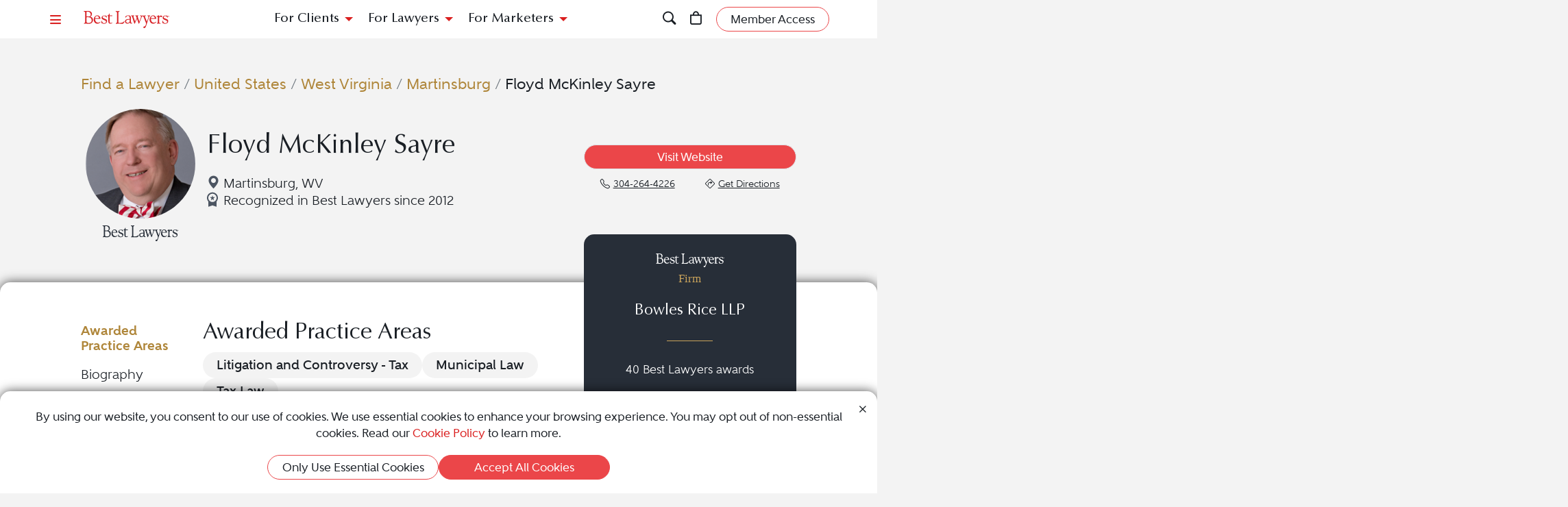

--- FILE ---
content_type: text/html; charset=utf-8
request_url: https://www.bestlawyers.com/lawyers/floyd-mckinley-sayre/113735
body_size: 17770
content:
<!DOCTYPE html><html lang=en class=k-webkit><head><meta charset=utf-8><meta name=viewport content="width=device-width, initial-scale=1"><meta name=description content="Floyd McKinley Sayre is a Litigation and Controversy - Tax, Municipal Law, and Tax Law attorney in Martinsburg, WV. Read Floyd McKinley Sayre's profile to learn more about them and discover their Best Lawyers rankings."><meta property=og:site_name content="Best Lawyers"><meta property=og:title content="Floyd McKinley Sayre - Litigation and Controversy - Tax Lawyer - Martinsburg, WV"><meta property=og:description content="Floyd McKinley Sayre is a Litigation and Controversy - Tax, Municipal Law, and Tax Law attorney in Martinsburg, WV. Read Floyd McKinley Sayre's profile to learn more about them and discover their Best Lawyers rankings."><meta property=og:url content=https://www.bestlawyers.com/lawyers/floyd-mckinley-sayre/113735><meta property=og:image content=https://www.bestlawyers.com/lawyer-share/floyd-mckinley-sayre-113735.png><meta property=og:type content=profiles><meta property=twitter:card content=summary_large_image><meta property=profile:first_name content="Floyd McKinley"><meta property=profile:last_name content=Sayre><title>Floyd McKinley Sayre - Litigation and Controversy - Tax Lawyer - Martinsburg, WV</title><link rel=canonical href=https://www.bestlawyers.com/lawyers/floyd-mckinley-sayre/113735><link rel=preconnect href=https://cdn.blrankings.com crossorigin><link rel=preconnect href=https://js.monitor.azure.com crossorigin><link rel=preconnect href=https://maps.googleapis.com crossorigin><link rel=preconnect href=https://www.googletagmanager.com><link rel=preconnect href=https://connect.facebook.net><link rel=preconnect href=https://snap.licdn.com><link rel=preconnect href=https://px.ads.linkedin.com crossorigin><link rel=preconnect href=https://js.hubspot.com crossorigin><link rel=preconnect href=https://js.hscollectedforms.net crossorigin><link rel=preconnect href=https://js.hs-analytics.net><link rel=preconnect href=https://js.hs-banner.com><link rel=preload href=https://cdn.blrankings.com/shared/fonts/bootstrap-icons.woff2?24e3eb84d0bcaf83d77f904c78ac1f47 as=font crossorigin><link rel=preload href=https://cdn.blrankings.com/best-lawyers/static/fonts.min.css as=style crossorigin onload="this.onload=null;this.rel='stylesheet'"><noscript><link rel=preload href=https://cdn.blrankings.com/best-lawyers/static/fonts.min.css as=style><link rel=stylesheet href=https://cdn.blrankings.com/best-lawyers/static/fonts.min.css></noscript><style id=loadHidden>.load-hidden{visibility:hidden !important}</style><style id=pageLoadHidden>.page-load-hidden{visibility:hidden !important}</style><noscript><style>.load-hidden{visibility:visible !important}.page-load-hidden{visibility:visible !important}</style></noscript><script>function AssetStyleLoaded(event){event.target.onload=null;event.target.rel='stylesheet';event.target.setAttribute('data-preload-loaded',true);if(document.querySelector('#loadHidden')&&document.querySelectorAll('link[rel=preload][data-preload-loaded=false]').length==1){document.querySelector('#loadHidden').remove();}
if(document.querySelector('#pageLoadHidden')&&document.querySelectorAll('link[rel=preload][data-preload-loaded=false]').length==0){document.querySelector('#pageLoadHidden').remove();}}</script><noscript><link rel=preload href=https://cdn.blrankings.com/best-lawyers/static/libraries/css/library-bootstrap-icons-bundle.min.css as=style><link rel=stylesheet href=https://cdn.blrankings.com/best-lawyers/static/libraries/css/library-bootstrap-icons-bundle.min.css></noscript><link rel=preload href=https://cdn.blrankings.com/best-lawyers/static/libraries/css/library-bootstrap-icons-bundle.min.css as=style data-preload-loaded=false onload=AssetStyleLoaded(event)><noscript><link rel=preload href=https://cdn.blrankings.com/best-lawyers/static/libraries/css/library-kendojquery-common-bundle.min.css as=style><link rel=stylesheet href=https://cdn.blrankings.com/best-lawyers/static/libraries/css/library-kendojquery-common-bundle.min.css></noscript><link rel=preload href=https://cdn.blrankings.com/best-lawyers/static/libraries/css/library-kendojquery-common-bundle.min.css as=style data-preload-loaded=false onload=AssetStyleLoaded(event)><noscript><link rel=preload href=https://cdn.blrankings.com/best-lawyers/static/libraries/css/library-kendojquery-button-bundle.min.css as=style><link rel=stylesheet href=https://cdn.blrankings.com/best-lawyers/static/libraries/css/library-kendojquery-button-bundle.min.css></noscript><link rel=preload href=https://cdn.blrankings.com/best-lawyers/static/libraries/css/library-kendojquery-button-bundle.min.css as=style data-preload-loaded=false onload=AssetStyleLoaded(event)><noscript><link rel=preload href=https://cdn.blrankings.com/best-lawyers/static/libraries/css/library-kendojquery-dropdownlist-bundle.min.css as=style><link rel=stylesheet href=https://cdn.blrankings.com/best-lawyers/static/libraries/css/library-kendojquery-dropdownlist-bundle.min.css></noscript><link rel=preload href=https://cdn.blrankings.com/best-lawyers/static/libraries/css/library-kendojquery-dropdownlist-bundle.min.css as=style data-preload-loaded=false onload=AssetStyleLoaded(event)><noscript><link rel=preload href=https://cdn.blrankings.com/best-lawyers/static/libraries/css/library-kendojquery-list-bundle.min.css as=style><link rel=stylesheet href=https://cdn.blrankings.com/best-lawyers/static/libraries/css/library-kendojquery-list-bundle.min.css></noscript><link rel=preload href=https://cdn.blrankings.com/best-lawyers/static/libraries/css/library-kendojquery-list-bundle.min.css as=style data-preload-loaded=false onload=AssetStyleLoaded(event)><noscript><link rel=preload href=https://cdn.blrankings.com/best-lawyers/static/libraries/css/library-swiper-bundle.min.css as=style><link rel=stylesheet href=https://cdn.blrankings.com/best-lawyers/static/libraries/css/library-swiper-bundle.min.css></noscript><link rel=preload href=https://cdn.blrankings.com/best-lawyers/static/libraries/css/library-swiper-bundle.min.css as=style data-preload-loaded=false onload=AssetStyleLoaded(event)><noscript><link rel=preload href="/css/layout-libraries-page-bundle.min.css?q=bl-20260121-03-production" as=style><link rel=stylesheet href="/css/layout-libraries-page-bundle.min.css?q=bl-20260121-03-production"></noscript><link rel=preload href="/css/layout-libraries-page-bundle.min.css?q=bl-20260121-03-production" as=style data-preload-loaded=false onload=AssetStyleLoaded(event)><noscript><link rel=preload href="/css/layout-base-page-bundle.min.css?q=bl-20260121-03-production" as=style><link rel=stylesheet href="/css/layout-base-page-bundle.min.css?q=bl-20260121-03-production"></noscript><link rel=preload href="/css/layout-base-page-bundle.min.css?q=bl-20260121-03-production" as=style data-preload-loaded=false onload=AssetStyleLoaded(event)><noscript><link rel=preload href="/css/lawyerprofile-lawyer-page-bundle.min.css?q=bl-20260121-03-production" as=style><link rel=stylesheet href="/css/lawyerprofile-lawyer-page-bundle.min.css?q=bl-20260121-03-production"></noscript><link rel=preload href="/css/lawyerprofile-lawyer-page-bundle.min.css?q=bl-20260121-03-production" as=style data-preload-loaded=false onload=AssetStyleLoaded(event)><script>var azureInstrumentationKey='7d7ea3b8-0762-44a8-9c09-f818656740d0';</script><script src=/shared/libraries/azure/appInsights.min.js async defer></script><script>(function(w,d,s,l,i){w[l]=w[l]||[];w[l].push({'gtm.start':new Date().getTime(),event:'gtm.js'});var f=d.getElementsByTagName(s)[0],j=d.createElement(s),dl=l!='dataLayer'?'&l='+l:'';j.async=true;j.defer=true;j.src='https://www.googletagmanager.com/gtm.js?id='+i+dl;f.parentNode.insertBefore(j,f);})(window,document,'script','dataLayer','GTM-MJD358SN');</script><noscript><iframe src="https://www.googletagmanager.com/ns.html?id=GTM-MJD358SN" height=0 width=0 style=display:none;visibility:hidden></iframe></noscript><body class="d-print-block load-hidden"><noscript><div style="border:1px solid #AAAAAA;background:white;color:#AA0000;padding:1rem;margin-bottom:1rem">This website requires JavaScript in order to bring you the best user experience possible. Please <a rel=nofollow style=color:inherit;text-decoration:underline href=https://support.google.com/adsense/answer/12654 target=_blank>enable the use of scripts in your browser</a> and reload the page.</div></noscript><header id=bl-header class="sticky-top background-white px-indent is-top"><div class="navbar navbar-light py-2"><div class="d-flex align-items-center justify-content-between w-100"><button class="navbar-toggler border-0 rounded-0 p-0" type=button data-bs-toggle=offcanvas data-bs-target=#hamburgerMenu aria-controls=hamburgerMenu title=Menu> <span class="bi bi-list text-red"></span> </button><div class="ms-2 ms-sm-4 navbar-brand p-0 position-relative overflow-visible"><a href="/" class=d-block> <img class=img-fluid src=https://cdn.blrankings.com/best-lawyers/logos/best-lawyers.svg alt="Best Lawyers logo" width=125 height=25 oncontextmenu="return false"> </a></div><div class="d-flex align-items-center justify-content-end navbar-end-menu"><div id=headerMenu class="d-none d-lg-flex align-items-center justify-content-center gap-3 navbar-center-menu w-100 h7 mb-0"><button class="btn btn-link collapsed" type=button data-bs-toggle=collapse data-bs-target=#forClients aria-expanded=false aria-controls=forClients> For Clients </button> <button class="btn btn-link collapsed" type=button data-bs-toggle=collapse data-bs-target=#forLawyers aria-expanded=false aria-controls=forLawyers> For Lawyers </button> <button class="btn btn-link collapsed" type=button data-bs-toggle=collapse data-bs-target=#forMarketers aria-expanded=false aria-controls=forMarketers> For Marketers </button></div><div class="collapse multi-collapse flex-grow-1 position-relative h-100 d-block" id=searchCollapse>&nbsp;<div id=headerSearch class="fs-8 background-off-white rounded py-0 border-0 text-charcoal align-items-center justify-content-end"><span class="bi bi-search fs-7 d-none"></span> <input type=search id=header-search-query class="fs-8 background-transparent border-0 w-100 h-100" placeholder="Search for Lawyer or Firm by Name or Legal Issue" aria-label="Search lawyer, firm or legal topic in your area" autocomplete=off autocorrect=false> <button id=headerSearchHide class="background-transparent border-0 p-0" type=button data-bs-toggle=collapse data-bs-target=#searchCollapse aria-expanded=false aria-controls=searchCollapse title="Hide Search"> <span class="bi bi-x fs-5"></span> </button></div></div><button id=headerSearchShow class="d-inline-block background-transparent border-0 p-0" type=button data-bs-toggle=collapse data-bs-target=#searchCollapse aria-expanded=false aria-controls=searchCollapse title=Search> <span class="bi bi-search fs-7 text-red-hover"></span> </button> <a class="d-inline-block mx-3 position-relative" id=cart-header-link href=/store/publications-and-subscriptions data-user-authenticated=false title=Store> <span class="bi bi-bag fs-7 text-red-hover"></span> <span id=cartIndicator class="position-absolute translate-middle badge rounded-pill bg-danger d-none"> <span id=cartCount class="text-white d-inline-block py-0 px-1"></span> </span> </a><div id=accountMenu class="flex-shrink-0 d-flex align-items-center"><a class="btn rounded-pill px-3 py-1 fs-8 fw-600 border border-1 border-coral background-coral-hover text-charcoal text-white-hover account-link account-text" href=https://sso.bestlawyers.com/account/login title="Member Access"> <span>Member Access</span> </a> <a class="d-inline-block background-transparent border-0 p-0" href=https://sso.bestlawyers.com/account/login title="Member Access"> <span alt="Member Access" class="bi bi-person-circle fs-6 text-red-hover account-image"></span> </a></div></div></div></div><nav id=headerNavCollapse class="position-absolute start-0 w-100 fs-8 d-none d-lg-block" aria-label="Header Navigation"><div class="collapse multi-collapse background-white bs-bottom" id=forClients><div class="d-flex pt-2 pb-3 px-indent"><div class=flex-shrink-0><a class=mt-0 href=/find-a-lawyer>Find a Lawyer</a></div><div class="divider background-light-gray-1 ms-4 me-3 flex-grow-1 h-auto"></div><div class=flex-grow-1><div class=row><div class="col-6 col-xl-3 px-3">Legal Guides<hr><a href=https://www.bestlawyers.com/legal-guide/united-states/family-law title="Family Law"> Family Law </a> <a href=https://www.bestlawyers.com/legal-guide/united-states/criminal-law title="Criminal Law"> Criminal Law </a> <a href=https://www.bestlawyers.com/legal-guide/united-states/corporate-law-commercial-litigation title="Corporate Law &amp; Commercial Litigation"> Corporate Law &amp; Commercial Litigation </a> <a href=https://www.bestlawyers.com/legal-guide/united-states/injury-malpractice title="Injury &amp; Malpractice"> Injury &amp; Malpractice </a> <a href=https://www.bestlawyers.com/legal-guide/united-states/employment-law title="Employment Law"> Employment Law </a></div><div class="col-6 col-xl-3 px-3"><div class="d-flex justify-content-between align-items-baseline">Insights <a class="mt-0 fs-9 text-brighten-hover" href=/legal-insights> <span class="d-inline-flex align-items-center"> <span class="d-inline-block me-1">View All Insights</span> <span class="bi bi-chevron-right red-chevron text-coral fs-10 fw-600"></span> </span> </a></div><hr><a href=/legal-insights/results/trending>Trending Articles</a> <a href=/legal-insights/results/for-clients>Insights for Clients</a></div><div class="col-12 col-xl-6 mt-4 mt-xl-0 px-3"><div class="d-flex justify-content-between align-items-baseline">Publications <a class="mt-0 fs-9 text-brighten-hover" href=/publications> <span class="d-inline-flex align-items-center"> <span class="d-inline-block me-1">View All Publications</span> <span class="bi bi-chevron-right red-chevron text-coral fs-10 fw-600"></span> </span> </a></div><hr><div class=row><div class=col-6>Business Editions<div class=px-3><a href=https://www.bestlawyers.com/publications/litigation-2025 title="Litigation 2025"> Litigation 2025 </a> <a href=https://www.bestlawyers.com/publications/women-in-the-law-2025 title="Women in the Law 2025"> Women in the Law 2025 </a></div></div><div class=col-6>Regional Editions<div class=px-3><a href=https://www.bestlawyers.com/publications/canada-2026 title="Canada 2026"> Canada 2026 </a> <a href=https://www.bestlawyers.com/publications/new-york-area-2026 title="New York Area 2026"> New York Area 2026 </a> <a href=https://www.bestlawyers.com/publications/southern-california-2026 title="Southern California 2026"> Southern California 2026 </a> <a href=https://www.bestlawyers.com/publications/south-florida-2026 title="South Florida 2026"> South Florida 2026 </a> <a href=https://www.bestlawyers.com/publications/northern-california-2026 title="Northern California 2026"> Northern California 2026 </a></div></div></div></div></div></div></div></div><div class="collapse multi-collapse background-white bs-bottom" id=forLawyers><div class="d-flex pt-2 pb-3 px-indent"><div class=flex-shrink-0><a class="mt-0 text-gold-on-light" href=/nominate>Nominate a Lawyer</a> <a class=mt-4 href=/highlighted>Highlighted Firms & Lawyers</a> <a class=mt-4 href=/in-the-news>In the News</a> <a class=mt-4 href=/digital-marketing-platform>Grow Leads for Your Firm</a> <a class=mt-4 href=/ones-to-watch>Ones to Watch</a></div><div class="divider background-light-gray-1 ms-4 me-3 flex-grow-1 h-auto"></div><div class=flex-grow-1><div class=row><div class="col-6 col-xl-4 px-3"><div class="d-flex justify-content-between align-items-baseline">Insights <a class="mt-0 fs-9 text-brighten-hover" href=/legal-insights> <span class="d-inline-flex align-items-center"> <span class="d-inline-block me-1">View All Insights</span> <span class="bi bi-chevron-right red-chevron text-coral fs-10 fw-600"></span> </span> </a></div><hr><a href=/legal-insights/results/trending>Trending Articles</a> <a href=/legal-insights/results/for-lawyers>Insights for Lawyers</a></div></div></div></div></div><div class="collapse multi-collapse background-white bs-bottom" id=forMarketers><div class="d-flex pt-2 pb-3 px-indent"><div class="d-flex flex-column justify-content-between flex-shrink-0"><a class=mt-0 href=/digital-marketing-platform>Build Your Law Firm Brand</a> <a class=mt-4 href=/nominate>Nominate a Lawyer</a> <a class=mt-4 href=/methodology/publicizing-guidelines>Publicizing Guidelines</a> <a class=mt-4 href=/store/publications-and-subscriptions data-user-authenticated=false>Store</a></div><div class="divider background-light-gray-1 ms-4 me-3 flex-grow-1 h-auto"></div><div class=flex-grow-1><div class=row><div class="col-6 col-xl-4 px-3"><div class="d-flex justify-content-between align-items-baseline">Insights <a class="mt-0 fs-9 text-brighten-hover" href=/legal-insights> <span class="d-inline-flex align-items-center"> <span class="d-inline-block me-1">View All Insights</span> <span class="bi bi-chevron-right red-chevron text-coral fs-10 fw-600"></span> </span> </a></div><hr><a href=/legal-insights/results/trending>Trending Articles</a> <a href=/legal-insights/results/for-marketers>Insights for Marketers</a></div></div></div></div></div></nav></header><main class="container background-white-lg mb-n3 page-load-hidden" role=main><script type=application/ld+json>{"@context":"https://schema.org","@type":"Person","@id":"https://www.bestlawyers.com/lawyers/floyd-mckinley-sayre/113735","name":"Floyd McKinley Sayre","image":"https://cdn.blrankings.com/best-lawyers/lawyer-images/floyd-mckinley-sayre-113735?t=2021021119145600","url":"https://www.bestlawyers.com/lawyers/floyd-mckinley-sayre/113735","worksFor":{"@context":"https://schema.org","@type":"LegalService","name":"Bowles Rice LLP","address":{"@type":"PostalAddress","addressCountry":"US","addressRegion":"West Virginia","addressLocality":"Martinsburg","streetAddress":"9627 Tuscarora Pike","postalCode":"25403"},"url":"https://www.bestlawyers.com/firms/bowles-rice-llp/11914/US"},"description":"Floyd McKinley Sayre is an experienced attorney specializing in Litigation and Controversy - Tax, Municipal Law, and Tax Law. M have been practicing law since 1986 and have been recognized by Best Lawyers since 2012.","telephone":"304-264-4200","email":"ksayre@bowlesrice.com","sameAs":["https://www.bowlesrice.com/Attorneys/Attorneys/Sayre,-Floyd-McKinley"],"alumniOf":[{"@type":"EducationalOrganization","name":"West Virginia University"},{"@type":"EducationalOrganization","name":"University of Arkansas"},{"@type":"EducationalOrganization","name":"West Virginia University"}],"award":["Best Lawyers 'Lawyer of the Year' Litigation and Controversy - Tax Morgantown (2022, 2020, 2016, and 2012)","Recognized in The Best Lawyers in America in 2026 for work in Litigation and Controversy - Tax, Municipal Law, and Tax Law"],"hasCredential":{"@type":"EducationalOccupationalCredential","credentialCategory":"Licensed to practice law in Maryland","recognizedBy":{"@type":"Organization","name":"Maryland, Maryland State Bar"}},"knowsAbout":["Litigation and Controversy - Tax","Municipal Law","Tax Law"]}</script><div id=lawyerProfile data-lawyer-id=113735 data-firm-id=2554 data-profile-type=Paid><div class="px-indent pt-indent hero-wrapper background-off-white"><div class="pb-5 pb-sm-0"><script>var googleRecaptchaV2ClientKey="6LegezAUAAAAAIYFdPqa1qNHBtaQ_4MZmvNSz4r2";</script><div class=row><div class="col-12 col-sm-11 offset-sm-1 hero-container"><div class="row mb-3"><div class=col-12><div id=breadcrumbs class="breadcrumb-custom fs-6"><a class="text-gold-on-light td-none td-underline-hover fw-600" href=/find-a-lawyer> Find a Lawyer </a> <span class=breadcrumb-separator>&nbsp;/&nbsp;</span> <a class="text-gold-on-light td-none td-underline-hover fw-600" href=/united-states> United States </a> <span class=breadcrumb-separator>&nbsp;/&nbsp;</span> <a class="text-gold-on-light td-none td-underline-hover fw-600" href=/united-states/west-virginia> West Virginia </a> <span class=breadcrumb-separator>&nbsp;/&nbsp;</span> <a class="text-gold-on-light td-none td-underline-hover fw-600" href=/united-states/west-virginia/martinsburg> Martinsburg </a> <span class=breadcrumb-separator>&nbsp;/&nbsp;</span> <span class=fw-600>Floyd McKinley Sayre</span></div></div></div><div class="lawyer-details row d-print-block align-items-center align-items-xl-start"><div class="col-12 col-xl-2 avatar-image mb-2"><div class="d-flex flex-column align-items-center"><img class="rounded-circle mb-2" src="https://cdn.blrankings.com/best-lawyers/lawyer-images/floyd-mckinley-sayre-113735?t=2021021119145600" alt="Floyd McKinley Sayre"> <img id=best-lawyers-logo class=img-fluid src=https://cdn.blrankings.com/best-lawyers/logos/best-lawyers-black.svg alt="Best Lawyers logo" oncontextmenu="return false"></div></div><div class="d-flex flex-column col-12 col-xl-5 my-auto"><h1 class="lawyer-name fs-3 mt-auto align-self-center align-self-xl-start text-center text-xl-start mb-3">Floyd McKinley Sayre</h1><div class="lawyer-detail-grid d-flex flex-column flex-xl-row flex-wrap align-items-center mb-3"><span class="location-icon bi bi-geo-alt-fill text-md-nowrap fs-7 fw-500"> Martinsburg, WV </span> <span class="fs-7 fw-500 text-md-nowrap d-flex"> <img class=recognized-icon src=https://cdn.blrankings.com/best-lawyers/icons/recognized_award_ribbon.svg alt="recognized lawyers icon" height=30 width=16> Recognized in Best Lawyers since 2012 </span></div></div><div class="col-12 col-xl-5 d-flex flex-column flex-xl-row justify-content-xl-end px-md-0 mt-0 mt-xl-3 fixed-height-row mb-sm-5 mb-xl-0"><div class="d-flex flex-column align-items-center justify-content-center align-items-xl-end flex-grow-1 hero-btn-links"><div class="d-flex justify-content-center w-100"><a class="ga-lawyer-link w-100 mx-auto mx-md-0 btn rounded-pill px-3 py-1 fs-8 fw-600 border border-1 background-coral border coral border-coral-hover text-white background-transparent-hover text-coral-hover mb-2" href=https://www.bowlesrice.com/Attorneys/Attorneys/Sayre,-Floyd-McKinley title=https://www.bowlesrice.com/Attorneys/Attorneys/Sayre,-Floyd-McKinley target=_blank rel=noopener> <span>Visit Website</span> </a></div><div class="d-flex justify-content-center justify-content-lg-evenly geo-btn-links w-100"><a class="ga-lawyer-phone d-flex justify-content-center align-items-center" href=tel:3042644226 title=304-264-4226> <span class="bi bi-telephone me-1 fs-9"></span> <span class="td-none-hover td-underline fs-9 fw-500 me-3">304-264-4226</span> <span class=visually-hidden>Call Floyd McKinley Sayre at 304-264-4226</span> </a> <a href=https://www.google.com/maps/search/9627+Tuscarora+Pike+Martinsburg+WV+US title="See map location" target=_blank class="ga-lawyer-directions d-flex justify-content-center align-items-center"> <span class="bi bi-sign-turn-right me-1 fs-9"></span> <span class="td-none-hover td-underline fs-9 fw-500">Get Directions</span> <span class=visually-hidden>Navigate to map location for Floyd McKinley Sayre</span> </a></div></div></div></div></div></div><div class="modal fade" id=socialMediaShare aria-labelledby=socialMediaShareLabel aria-hidden=true><div class="modal-dialog modal-dialog-centered"><div class=modal-content><div class="modal-header border-0 mt-n1 px-2 py-1 background-coral rounded-top"><div class=text-white id=socialMediaShareLabel>Share This Profile <span class="bi bi-share-fill"></span></div><button type=button class="btn btn-link me-0 ms-auto p-0" data-bs-dismiss=modal aria-label=Close> <span class="bi bi-x text-white text-med-gray-1-hover"></span> </button></div><div class="modal-body fs-7 fw-600 p-2 text-center text-charcoal">Post on Social<div class="contact-icons d-flex flex-wrap justify-content-center mt-2 mb-3 fs-6"><button type=button class="background-charcoal border-charcoal-hover text-charcoal-hover text-white position-relative rounded-circle background-transparent-hover border border-1 border-transparent d-flex justify-content-center align-items-center share-linkedin" title="Share this profile to LinkedIn"> <span class="bi bi-linkedin"></span> <span class=visually-hidden>Share profile for Floyd McKinley Sayre on LinkedIn</span> </button> <button type=button class="background-blue-gray border-blue-gray-hover text-blue-gray-hover text-white position-relative rounded-circle background-transparent-hover border border-1 border-transparent d-flex justify-content-center align-items-center share-facebook" title="Share this profile to Facebook"> <span class="bi bi-facebook"></span> <span class=visually-hidden>Share profile for Floyd McKinley Sayre on Facebook</span> </button> <button type=button class="background-charcoal border-charcoal-hover text-charcoal-hover text-white position-relative rounded-circle background-transparent-hover border border-1 border-transparent d-flex justify-content-center align-items-center share-twitter" title="Share this profile to Twitter"> <span class="bi bi-twitter-x"></span> <span class=visually-hidden>Share profile for Floyd McKinley Sayre on Twitter</span> </button></div><button type=button class="border-0 fs-7 fw-600 share-copy-link" aria-label="Copy Link" data-bs-container=body data-bs-toggle=popover data-bs-trigger=focus data-bs-placement=bottom data-bs-content=Copied!> <span class="bi bi-link"></span> Copy Link </button> <label> Share Url: <input type=text class="border-0 rounded w-100 px-2 fs-9" value=https://www.bestlawyers.com/lawyers/floyd-mckinley-sayre/113735> </label></div></div></div></div><script>var socialMediaShareUrl='https://www.bestlawyers.com/lawyers/floyd-mckinley-sayre/113735';var socialMediaShareTitle='Floyd McKinley Sayre';</script></div></div><div class="container px-indent pt-indent rounded-top mt-n3 position-relative tab-shadow background-white text-charcoal lawyer-profile-container"><div class=row><div class="col-12 col-sm-11 offset-sm-1 lawyer-profile-section-wrapper"><div class=row><div class="col-12 d-flex d-xl-none justify-content-center mt-n5 mb-3 mb-xl-0"><div class="card card-firm d-flex flex-column border-0 rounded text-white background-dark-blue-gray background-dark-blue-gray-highlighted-hover" data-traffic-id=0 data-traffic-category=firm data-traffic-reported=false><div class="firm-profile-section text-center d-flex flex-column p-3"><div class=logo><img class="mb-0 img-fluid lazyload" data-src=https://cdn.blrankings.com/best-lawyers/logos/best-lawyers-white.svg alt="Best Lawyers logo" width=100 height=20 oncontextmenu="return false"><p class="text-gold fs-8 fw-400">Firm</div><div class=my-auto><div class="mb-4 h6">Bowles Rice LLP</div><hr class="border-top border-top-1 background-transparent border-gold w-25 mx-auto mb-4"><p class="fs-8 fw-500 mb-0">40 Best Lawyers awards</div></div><div class="link-section-profile-card d-flex justify-content-center"><a class="btn rounded-pill firm-profile-link align-self-end border border-1 border-gold text-white fs-8 fw-600 background-gold-hover px-3" href=/firms/bowles-rice-llp/11914/US>Visit Firm Profile</a></div><div class="logo-section-profile-card background-white overflow-hidden rounded-bottom d-flex flex-row"><img class=lazyload data-src="https://cdn.blrankings.com/best-lawyers/firm-profile-images/bowles-rice-us-11914?t=2021021117370829" title="Bowles Rice LLP" alt="Bowles Rice LLP logo" oncontextmenu="return false"></div></div></div><div id=navbar-profile-wrapper class="col-12 col-xl-2"><div id=navbar-profile class="d-flex flex-column align-items-stretch background-white position-sticky"><div id=navbar-profile-lawyer class="swiper overflow-hidden w-100"><nav class="swiper-wrapper nav nav-pills d-flex flex-row flex-xl-column profile-menu-nav fs-7 fw-500"> <button class="swiper-slide nav-link active" data-scroll-to=#awardedPracticeAreas>Awarded Practice Areas</button> <button class="swiper-slide nav-link" data-scroll-to=#biographySection>Biography</button> <button class="swiper-slide nav-link" data-scroll-to=#overviewSection>Overview</button> <button class="swiper-slide nav-link" data-scroll-to=#clientCommentsSection>Client Testimonials</button> <button class="swiper-slide nav-link" data-scroll-to=#awardsAndPracticeSection>Awards & Focus</button> <button class="swiper-slide nav-link" data-scroll-to=#newsAndMediaSection>News & Media</button> <button class="swiper-slide nav-link" data-scroll-to=#caseHistorySection>Case History</button> </nav><div class=swiper-button-prev><div class=swiper-button-prev-arrow aria-label="Previous Arrow Button"></div></div><div class=swiper-button-next><div class=swiper-button-next-arrow aria-label="Next Arrow Button"></div></div></div></div></div><div class="col-12 col-xl-10"><div class="d-flex flex-column flex-xl-row"><div class="order-2 order-xl-1"><section id=awardedPracticeAreas class="pe-xl-2 pt-1"><h4 class=section-title>Awarded Practice Areas</h4><div class=section-content><div class="text-charcoal mt-0"><div><div class="d-flex flex-wrap gap-2"><span class="rounded-pill bg-offwhite px-3 py-1 fs-7 fw-700 practice-area-badge text-center"> Litigation and Controversy - Tax </span> <span class="rounded-pill bg-offwhite px-3 py-1 fs-7 fw-700 practice-area-badge text-center"> Municipal Law </span> <span class="rounded-pill bg-offwhite px-3 py-1 fs-7 fw-700 practice-area-badge text-center"> Tax Law </span></div></div></div></div></section><section id=biographySection class=no-border><h4 class=section-title>Biography</h4><div class=section-content><div class="biography-text fs-7">Floyd McKinley "Kin" Sayre is a partner in the Bowles Rice Martinsburg office. He is the leader of the firm&rsquo;s Tax Practice Group and concentrates his practice in the areas of commercial and finance law, tax, government relations, gaming and hospitality and small business development. He is also a certified public accountant. <br><br>Mr. Sayre currently serves as the city attorney for Martinsburg, West Virginia. He also served as the city attorney for the city of Beckley, West Virginia, from 1989 to 1996 and is a past attorney for the West Virginia State Tax Department. He is a former adjunct faculty member of Bluefield State College and Concord University. <br><br>He authored &ldquo;Municipal Law: West Virginia State Bar Practice Handbook&rdquo; and has been a presenter for Continuing Legal and Professional Education Seminars on topics including: tax; municipal law, eminent domain, real estate and taxation. <br><br>Mr. Sayre has served on the Real Estate, Zoning and Land Use Committee of the West Virginia State Bar since 1999. He is a member of the West Virginia State Bar Board of Governors, the West Virginia Ethics Commission and the Young Lawyers Executive Committee. He formally served on the West Virginia Home Rule Board and Eastern Panhandle Inland Port Coalition. <br><br>He earned his bachelor of science in 1983 and his master of business administration in 1997, both from West Virginia University. He received his law degree from the University of Arkansas in 1986. Mr. Sayre is admitted to practice before the Supreme Court of Appeals of West Virginia and Maryland, the U.S. Court of Appeals for the Fourth Circuit and the U.S. District Courts for the Northern and Southern Districts of West Virginia and the federal tax courts. He is a member of the West Virginia and Maryland State Bar.</div></div></section></div><div class="order-1 order-xl-2 mt-xl-n6 mb-2 mb-xl-0 ms-0 ms-xl-4 d-none d-xl-flex justify-content-center justify-content-md-start firm-profile-card"><div class="card card-firm d-flex flex-column border-0 rounded text-white background-dark-blue-gray background-dark-blue-gray-highlighted-hover" data-traffic-id=0 data-traffic-category=firm data-traffic-reported=false><div class="firm-profile-section text-center d-flex flex-column p-3"><div class=logo><img class="mb-0 img-fluid lazyload" data-src=https://cdn.blrankings.com/best-lawyers/logos/best-lawyers-white.svg alt="Best Lawyers logo" width=100 height=20 oncontextmenu="return false"><p class="text-gold fs-8 fw-400">Firm</div><div class=my-auto><div class="mb-4 h6">Bowles Rice LLP</div><hr class="border-top border-top-1 background-transparent border-gold w-25 mx-auto mb-4"><p class="fs-8 fw-500 mb-0">40 Best Lawyers awards</div></div><div class="link-section-profile-card d-flex justify-content-center"><a class="btn rounded-pill firm-profile-link align-self-end border border-1 border-gold text-white fs-8 fw-600 background-gold-hover px-3" href=/firms/bowles-rice-llp/11914/US>Visit Firm Profile</a></div><div class="logo-section-profile-card background-white overflow-hidden rounded-bottom d-flex flex-row"><img class=lazyload data-src="https://cdn.blrankings.com/best-lawyers/firm-profile-images/bowles-rice-us-11914?t=2021021117370829" title="Bowles Rice LLP" alt="Bowles Rice LLP logo" oncontextmenu="return false"></div></div></div></div><section id=overviewSection class=top-border><h4 class=section-title>Overview</h4><div class=section-content><div class=overview><div class="overview-accordion d-xl-none"><div class=accordion id=overviewAccordion><div class=accordion-item><h2 class=accordion-header id=heading-location><button class="fw-700 fs-6 accordion-button py-2 ps-0 carat-red collapsed" type=button data-bs-toggle=collapse data-bs-target=#collapse-location aria-expanded=false aria-controls=collapse-location> Firm Location </button></h2><div id=collapse-location class="accordion-collapse collapse" aria-labelledby=heading-location><div class="accordion-body ps-0"><div class="card-deck flex-column"><div class="location-card p-3 rounded mb-3"><div class="d-flex justify-content-center h6 text-black"><span class=text-center> Martinsburg, West Virginia </span></div><hr class="mx-auto my-3 border-1 w-25 text-coral"><div class="mb-3 d-flex align-items-top"><i class="bi bi-telephone-fill fs-8 me-1 text-blue-gray"></i> <a class="ga-lawyer-firm-phone text-charcoal td-underline td-none-hover fs-8" href=tel:3042644200 onclick="dataLayer.push({'locId':36052})"> 304-264-4200 </a></div><div class="d-flex align-items-top"><i class="bi bi-geo-alt-fill fs-8 me-1 text-blue-gray"></i> <a class="ga-lawyer-firm-directions text-charcoal td-underline td-none-hover fs-8" target=_blank href=https://www.google.com/maps/search/9627+Tuscarora+Pike+Martinsburg+WV+US onclick="dataLayer.push({'locId':36052})"> 9627 Tuscarora Pike<br>Martinsburg, WV 25403 </a></div></div></div></div></div></div><div class=accordion-item><h2 class=accordion-header id=heading-demographics><button class="fw-700 fs-6 accordion-button py-2 ps-0 carat-red collapsed" type=button data-bs-toggle=collapse data-bs-target=#collapse-demographics aria-expanded=false aria-controls=collapse-demographics> Demographics </button></h2><div id=collapse-demographics class="accordion-collapse collapse" aria-labelledby=heading-demographics><div class="accordion-body ps-0"><ul class=list-group><li class=li-red>Gender: Male</ul></div></div></div><div class=accordion-item><h2 class=accordion-header id=heading-education><button class="fw-700 fs-6 py-2 ps-0 accordion-button carat-red collapsed" type=button data-bs-toggle=collapse data-bs-target=#collapse-education aria-expanded=false aria-controls=collapse-education> Education </button></h2><div id=collapse-education class="accordion-collapse collapse" aria-labelledby=heading-education><div class="accordion-body ps-0"><ul class=list-group><li class=li-red>West Virginia University, MBA, graduated 1997<li class=li-red>University of Arkansas, J.D., graduated 1986<li class=li-red>West Virginia University, BSBA, graduated 1983</ul></div></div></div><div class=accordion-item><h2 class=accordion-header id=heading-bar-admissions><button class="fw-700 fs-6 accordion-button py-2 ps-0 carat-red collapsed" type=button data-bs-toggle=collapse data-bs-target=#collapse-bar-admissions aria-expanded=false aria-controls=collapse-bar-admissions> Bar Admissions </button></h2><div id=collapse-bar-admissions class="accordion-collapse collapse" aria-labelledby=heading-bar-admissions><div class="accordion-body ps-0"><ul class=list-group><li class=li-red>Maryland, Maryland State Bar<li class=li-red>West Virginia, The West Virginia State Bar</ul></div></div></div><div class=accordion-item><h2 class=accordion-header id=heading-affiliations><button class="fw-700 fs-6 accordion-button py-2 ps-0 carat-red collapsed" type=button data-bs-toggle=collapse data-bs-target=#collapse-affiliations aria-expanded=false aria-controls=collapse-affiliations> Affiliations </button></h2><div id=collapse-affiliations class="accordion-collapse collapse" aria-labelledby=heading-affiliations><div class="accordion-body ps-0"><ul class=list-group><li class=li-red>Alliance of Alcohol Industry Attorneys &amp; Consultants - Member<li class=li-red>National Association of Licensng and Compliance Professionals - Associate Member<li class=li-red>City of Martinsburg - City Attorney<li class=li-red>Eastern Panhandle Inland Port Coalition - Secretary - Treasurer<li class=li-red>West Virginia Municipal Attorneys Association - Member<li class=li-red>West Virginia Municipal Judges Association - Member<li class=li-red>West Virginia Public Accountants Association - Member<li class=li-red>West Virginia Society of Certified Public Accountants - Member</ul></div></div></div></div></div><div class="overview-tabs d-none d-xl-block"><div id=overviewTabsSwiper class=swiper role=tablist><div class=swiper-button-prev><div class="swiper-button-prev-arrow background-off-white text-charcoal border-off-white" aria-label="Previous Arrow Button"></div></div><div class=swiper-button-next><div class="swiper-button-next-arrow background-off-white text-charcoal border-off-white" aria-label="Next Arrow Button"></div></div><div class="swiper-wrapper nav nav-tabs" id=overviewTabs><div class="swiper-slide d-flex justify-content-center"><div class=nav-item role=presentation><div class="fw-700 fs-7 mb-2 text-center nav-link active overview-active-red" id=location-tab data-bs-toggle=tab data-bs-target=#location type=button role=tab aria-controls=location aria-selected=true>Firm Location</div></div></div><div class="swiper-slide d-flex justify-content-center"><div class=nav-item role=presentation><div class="fw-700 fs-7 nav-link mb-2 text-center overview-active-red" id=demographics-tab data-bs-toggle=tab data-bs-target=#demographics type=button role=tab aria-controls=demographics>Demographics</div></div></div><div class="swiper-slide d-flex justify-content-center"><div class=nav-item role=presentation><div class="fw-700 fs-7 nav-link mb-2 text-center overview-active-red" id=education-tab data-bs-toggle=tab data-bs-target=#education type=button role=tab aria-controls=education>Education</div></div></div><div class="swiper-slide d-flex justify-content-center"><div class=nav-item role=presentation><div class="fw-700 fs-7 nav-link text-center overview-active-red" id=bar-admissions-tab data-bs-toggle=tab data-bs-target=#bar-admissions type=button role=tab aria-controls=bar-admissions>Bar Admissions</div></div></div><div class="swiper-slide d-flex justify-content-center"><div class=nav-item role=presentation><div class="fw-700 fs-7 nav-link mb-2 text-center overview-active-red" id=affiliations-tab data-bs-toggle=tab data-bs-target=#affiliations type=button role=tab aria-controls=affiliations>Affiliations</div></div></div></div></div><div class="tab-content d-none d-md-block" id=overviewTabsContent><div class="tab-pane fade show active" id=location role=tabpanel aria-labelledby=location-tab><div class="card-deck mt-3 ms-n3"><div class="location-card p-3 rounded"><div class="d-flex justify-content-center h6 text-black"><span class=text-center> Martinsburg, West Virginia </span></div><hr class="mx-auto my-3 border-1 text-coral w-25"><div class="mb-3 d-flex align-items-top"><i class="bi bi-telephone-fill fs-8 me-1 text-blue-gray"></i> <a class="ga-lawyer-firm-phone text-charcoal td-underline td-none-hover fs-8" href=tel:3042644200 onclick="dataLayer.push({'locId':36052})"> 304-264-4200 </a></div><div class="d-flex align-items-top"><i class="bi bi-geo-alt-fill fs-8 me-1 text-blue-gray"></i> <a class="ga-lawyer-firm-directions text-charcoal td-underline td-none-hover fs-8" target=_blank href=https://www.google.com/maps/search/9627+Tuscarora+Pike+Martinsburg+WV+US onclick="dataLayer.push({'locId':36052})"> 9627 Tuscarora Pike<br>Martinsburg, WV 25403 </a></div></div></div></div><div class="tab-pane fade" id=bar-admissions role=tabpanel aria-labelledby=bar-admissions-tab><div class=mt-3><ul class="list-group fs-7"><li class=li-red>Maryland, Maryland State Bar<li class=li-red>West Virginia, The West Virginia State Bar</ul></div></div><div class="tab-pane fade" id=affiliations role=tabpanel aria-labelledby=affiliations-tab><div class=mt-3><ul class="list-group fs-7"><li class=li-red>Alliance of Alcohol Industry Attorneys &amp; Consultants - Member<li class=li-red>National Association of Licensng and Compliance Professionals - Associate Member<li class=li-red>City of Martinsburg - City Attorney<li class=li-red>Eastern Panhandle Inland Port Coalition - Secretary - Treasurer<li class=li-red>West Virginia Municipal Attorneys Association - Member<li class=li-red>West Virginia Municipal Judges Association - Member<li class=li-red>West Virginia Public Accountants Association - Member<li class=li-red>West Virginia Society of Certified Public Accountants - Member</ul></div></div><div class="tab-pane fade" id=education role=tabpanel aria-labelledby=education-tab><div class=mt-3><ul class="list-group fs-7"><li class=li-red>West Virginia University, MBA, graduated 1997<li class=li-red>University of Arkansas, J.D., graduated 1986<li class=li-red>West Virginia University, BSBA, graduated 1983</ul></div></div><div class="tab-pane fade" id=demographics role=tabpanel aria-labelledby=demographics-tab><div class=mt-3><ul class="list-group fs-7"><li class=li-red>Gender: Male</ul></div></div></div></div></div></div></section><section id=clientCommentsSection><div class="d-flex flex-column flex-md-row mb-2"><h4 class="section-title align-self-lg-end mb-3">Client Testimonials</h4><button class="client-comment-btn d-flex ms-md-auto border border-1 border-gold-on-light background-gold-on-light-hover text-charcoal rounded-pill background-white text-white-hover mt-2 mt-md-0 align-self-start fs-8 fw-600 align-self-md-center mb-3" data-bs-toggle=modal data-bs-target=#clientComments> <span class="fs-8 fw-600 py-1 px-3 bi bi-chat-right-text mx-auto"> Leave a Client Testimonial </span> </button></div><div class=section-content><div class=section-content><div><div class="swiper overflow-hidden" id=clientCommentsSwiper><div class=swiper-wrapper><div class="swiper-slide client-comment"><div class="d-flex ps-0 ps-md-5 pe-4"><svg xmlns=http://www.w3.org/2000/svg width=42 height=32 viewBox="0 0 42 32" fill=none class=quote-icon><path d="M31.3216 32C28.9847 32 26.9494 31.1708 25.2155 29.5124C23.4817 27.7786 22.6148 25.3286 22.6148 22.1625C22.6148 17.338 24.0094 12.9282 26.7986 8.93286C29.6631 4.93757 34.4499 1.95995 41.159 0V4.74912C38.7468 5.50294 36.7114 6.40754 35.053 7.46289C33.47 8.44287 32.3015 9.57362 31.5477 10.8551C30.7939 12.0612 30.417 13.4181 30.417 14.9258C30.417 15.8304 30.6808 16.5842 31.2085 17.1873C31.8115 17.715 32.5277 18.2049 33.3569 18.6572C34.1861 19.0342 34.9776 19.4865 35.7314 20.0141C36.5607 20.5418 37.2391 21.2203 37.7668 22.0495C38.3698 22.8787 38.6714 23.9717 38.6714 25.3286C38.6714 27.4393 37.9552 29.0978 36.523 30.3039C35.1661 31.4346 33.4323 32 31.3216 32ZM8.70671 32C6.36985 32 4.33451 31.1708 2.60071 29.5124C0.866902 27.7786 0 25.3286 0 22.1625C0 17.338 1.39458 12.9282 4.18374 8.93286C7.04829 4.93757 11.8351 1.95995 18.5442 0V4.74912C16.1319 5.50294 14.0966 6.40754 12.4382 7.46289C10.8551 8.44287 9.68669 9.57362 8.93286 10.8551C8.17903 12.0612 7.80212 13.4181 7.80212 14.9258C7.80212 15.8304 8.06596 16.5842 8.59364 17.1873C9.1967 17.715 9.87515 18.2049 10.629 18.6572C11.4582 19.0342 12.2874 19.4865 13.1166 20.0141C13.9458 20.5418 14.6243 21.2203 15.1519 22.0495C15.755 22.8787 16.0565 23.9717 16.0565 25.3286C16.0565 27.4393 15.3404 29.0978 13.9081 30.3039C12.5512 31.4346 10.8174 32 8.70671 32Z" fill=#856B3C /></svg><div class=flex-grow-1><p class="m-0 px-2 px-md-3 pb-0 pb-md-3 fs-7">Kin Sayre continues to provide mandated training for the Municipal Courts in WV. He has developed the instruction manual for the State Municipal League and continues to do a tremendous job on continuing education updates as well as the elementary practice/ procedure to answer the state mandated requirements. His understanding of the local government operations make him a resource we choose not to be without.<p class="m-0 mt-3 h6 px-2 px-md-3 pb-2">Lisa Dooley (West Virginia Municipal League)<p class="m-0 fs-8 px-2 px-md-3">Charleston, WV</div></div></div><div class="swiper-slide client-comment"><div class="d-flex ps-0 ps-md-5 pe-4"><svg xmlns=http://www.w3.org/2000/svg width=42 height=32 viewBox="0 0 42 32" fill=none class=quote-icon><path d="M31.3216 32C28.9847 32 26.9494 31.1708 25.2155 29.5124C23.4817 27.7786 22.6148 25.3286 22.6148 22.1625C22.6148 17.338 24.0094 12.9282 26.7986 8.93286C29.6631 4.93757 34.4499 1.95995 41.159 0V4.74912C38.7468 5.50294 36.7114 6.40754 35.053 7.46289C33.47 8.44287 32.3015 9.57362 31.5477 10.8551C30.7939 12.0612 30.417 13.4181 30.417 14.9258C30.417 15.8304 30.6808 16.5842 31.2085 17.1873C31.8115 17.715 32.5277 18.2049 33.3569 18.6572C34.1861 19.0342 34.9776 19.4865 35.7314 20.0141C36.5607 20.5418 37.2391 21.2203 37.7668 22.0495C38.3698 22.8787 38.6714 23.9717 38.6714 25.3286C38.6714 27.4393 37.9552 29.0978 36.523 30.3039C35.1661 31.4346 33.4323 32 31.3216 32ZM8.70671 32C6.36985 32 4.33451 31.1708 2.60071 29.5124C0.866902 27.7786 0 25.3286 0 22.1625C0 17.338 1.39458 12.9282 4.18374 8.93286C7.04829 4.93757 11.8351 1.95995 18.5442 0V4.74912C16.1319 5.50294 14.0966 6.40754 12.4382 7.46289C10.8551 8.44287 9.68669 9.57362 8.93286 10.8551C8.17903 12.0612 7.80212 13.4181 7.80212 14.9258C7.80212 15.8304 8.06596 16.5842 8.59364 17.1873C9.1967 17.715 9.87515 18.2049 10.629 18.6572C11.4582 19.0342 12.2874 19.4865 13.1166 20.0141C13.9458 20.5418 14.6243 21.2203 15.1519 22.0495C15.755 22.8787 16.0565 23.9717 16.0565 25.3286C16.0565 27.4393 15.3404 29.0978 13.9081 30.3039C12.5512 31.4346 10.8174 32 8.70671 32Z" fill=#856B3C /></svg><div class=flex-grow-1><p class="m-0 px-2 px-md-3 pb-0 pb-md-3 fs-7">If Floyd M. Sayre could be cloned, his firm would be No. 1 in the nation. His level of knowledge is unmatched and his ability to develop, lead and deliver training seminars is remarkable. Evaluations from his training are always at the top.</div></div></div></div><div class=swiper-button-prev><div class="swiper-button-prev-arrow swiper-button-prev-comments-arrow background-off-white text-charcoal border-off-white" aria-label="Previous Arrow Button"></div></div><div class=swiper-button-next><div class="swiper-button-next-arrow swiper-button-next-comments-arrow background-off-white text-charcoal border-off-white" aria-label="Next Arrow Button"></div></div></div></div></div></div></section><section id=awardsAndPracticeSection class=no-border><h4 class=section-title>Awards & Focus</h4><div class=section-content><div class="awards-practice-area-wrapper text-charcoal mt-0"><div class="loty-badges d-print-none d-flex flex-wrap mb-3" oncontextmenu="return false"><img class="award-badges pt-2" src=/Logos/LotY/113735/17484/28/S/Detail.png alt="Lawyer of the Year Badge - 2022 - Litigation and Controversy - Tax" oncontextmenu="return false" height=113px;> <img class="award-badges pt-2" src=/Logos/LotY/113735/17484/26/S/Detail.png alt="Lawyer of the Year Badge - 2020 - Litigation and Controversy - Tax" oncontextmenu="return false" height=113px;> <img class="award-badges pt-2" src=/Logos/LotY/113735/17484/22/S/Detail.png alt="Lawyer of the Year Badge - 2016 - Litigation and Controversy - Tax" oncontextmenu="return false" height=113px;> <img class="award-badges pt-2" src=/Logos/LotY/113735/17484/18/S/Detail.png alt="Lawyer of the Year Badge - 2012 - Litigation and Controversy - Tax" oncontextmenu="return false" height=113px;></div><div class=mb-2><div class="list-heading fs-6 fw-700 mb-1">Named "Lawyer of the Year" by Best Lawyers<sup>&reg;</sup> for:</div><ul class="list-group column-1 column-lg-2"><li class="col-12 fs-7 li-red">Litigation and Controversy - Tax, Morgantown (2022)<li class="col-12 fs-7 li-red">Litigation and Controversy - Tax, Morgantown (2020)<li class="col-12 fs-7 li-red">Litigation and Controversy - Tax, Morgantown (2016)<li class="col-12 fs-7 li-red">Litigation and Controversy - Tax, Morgantown (2012)</ul></div><div class=mb-2><div class="list-heading fs-6 fw-700 mb-1">Recognized in <em>The Best Lawyers in America<sup>&reg;</sup></em> 2026 for work in:</div><ul class=list-group><li class="fs-7 li-red">Litigation and Controversy - Tax<li class="fs-7 li-red">Municipal Law<li class="fs-7 li-red">Tax Law</ul></div><div class=mb-2><div class="list-heading fs-6 fw-700 mb-1">Additional Areas of Practice:</div><ul class="list-group column-1 column-lg-2"><li class="col-12 fs-7 li-red">Cannabis Law<li class="col-12 fs-7 li-red">Gaming Law<li class="col-12 fs-7 li-red">Leisure and Hospitality Law<li class="col-12 fs-7 li-red">Litigation - Municipal</ul></div><div class=mb-2><div class="list-heading fs-6 fw-700 mb-1">Awards:</div><ul class=list-group><li class="col-12 fs-7 li-red">Named Best Lawyers' "2012 Litigation & Controversy - Tax Lawyer of the Year" for Martinsburg, West Virginia<li class="col-12 fs-7 li-red">Named to Best Lawyers in America (Litigation & Controversy - Tax)</ul></div></div></div></section><div class="background-charcoal-rg-top-left carousel-profile-section rounded-top"><section class="pb-0 news-insight-section no-border" id=newsAndMediaSection><h4 class="section-title text-off-white pt-2">News & Media</h4><div class=section-content><div class="loading-container d-flex flex-row justify-content-center mt-3"><div class="loading-circle-wrapper position-relative"><img class=loading-circle src=https://cdn.blrankings.com/best-lawyers/website/loading/loading-circle-red.svg alt="Spinning circle" height=200 width=200> <img class="loading-b position-absolute" src=https://cdn.blrankings.com/best-lawyers/website/loading/loading-b-red.svg alt="Big letter B" height=200 width=200></div></div><div class=lazy-partial data-ajax-url="/lawyers/113735/news-and-media?version=2" data-loaded=false></div></div></section></div><section id=caseHistorySection><h4 class=section-title>Case History</h4><div class=section-content><div class=lazy-partial data-ajax-url="/lawyers/113735/case-history?version=2" data-loaded=true><div class=case-history><div class="list-heading fs-6 fw-700 mb-2">Cases</div><div class=mb-3><ul class=list-group><li class="fs-7 fw-700 mb-1 partial-list-style-bl">IN RE: THE PETITION OF THE CITY OF BECKLEY 194 W Va. 423 460 S.E. 2d 669</ul><div class="fs-7 fw-500 ms-2 mt-1 ps-4">Volunteer fire departments brought writ of certiorari challenging county commission's approval of city's petition for annexation through minor boundary adjustment. The Circuit Court, Raleigh County, Robert A. Burnside, J., found departments lacked standing, but granted relief through writ of prohibition after determining area to be annexed did not meet requirements of minor boundary adjustments. City appealed. The Supreme Court of Appeals, Miller, J., Retired, sitting by temporary assignment, held that: (1) departments lacked standing to appeal commission's order, and (2) circuit court erred in determining that commission acted unreasonably and exceeded its jurisdiction by granting annexation through minor boundary adjustments. Reversed and remanded with directions.</div></div><div class=mb-3><ul class=list-group><li class="fs-7 fw-700 mb-1 partial-list-style-bl">IN RE: THE TAX ASSESSMENT AGAINST PURPLE TRUTLE, LLC v. GOODEN 223 W.Va. 755, 679 S.E.2d 587</ul><div class="fs-7 fw-500 ms-2 mt-1 ps-4">Taxpayers appealed decision of county board of equalization and review that affirmed property tax assessments regarding subdivision lots. The Circuit Court, Berkeley County, David H. Sanders, J., granted summary judgment in favor of taxpayers. Assessor appealed. The Supreme Court of Appeals held that where the petition for appeal, though presented to circuit court during designated 30-day period, is not accompanied by record from board's proceedings and such record is not provided within 30 days, appeal has not been properly perfected and must be refused.</div></div><div class=mb-3><ul class=list-group><li class="fs-7 fw-700 mb-1 partial-list-style-bl">YOUNG v. MCINTYRE 223 W.Va. 60, 672 S.E.2d 196</ul><div class="fs-7 fw-500 ms-2 mt-1 ps-4">Decedent's son, individually and as administrator of decedent's estate, brought action to quiet title to a one-half undivided interest in property. Decedent's former wife filed motion for summary judgment. The Circuit Court, Berkeley County, Gray Silver, III, J., granted former wife's motion, and son appealed. the Supreme Court of Appeals, Benjamin, J., held that: (1) real estate settlement agreement incorporated into divorce decree did not constitute an equitable conversion; (2) settlement agreement created a valid agreement to sell; and (3) as a matter of first impression, decree and incorporated property settlement agreement severed joint tenancy.</div></div><div><ul class=list-group><li class="fs-7 fw-700 mb-1 partial-list-style-bl">GRIFFITH V. CONAGRA BRANDS, INC., West Virginia supreme Court of Appeals No. 11&#x2013;0252, May 24, 2012</ul><div class="fs-7 fw-500 ms-2 mt-1 ps-4">Assessments against a foreign licensor for West Virginia corporation net income and business franchise tax, on royalties earned from the nation-wide licensing of food industry trademarks and trade names, satisfied neither &ldquo;purposeful direction&rdquo; under the Due Process Clause nor &ldquo;significant economic presence&rdquo; under the Commerce Clause, where the foreign licensor, with no physical presence in this State, did not sell or distribute food-related products or provide services in West Virginia and where: (1) all products bearing the trademarks and trade names were manufactured solely by unrelated or affiliated licensees of the foreign licensor outside of West Virginia, (2) the foreign licensor did not direct or dictate how its licensees distributed the products and (3) the licensees, operating no retail stores in West Virginia, sold the products only to wholesalers and retailers in this State.</div></div></div></div></div></section></div></div></div></div></div></div><button type=button class="back-to-top rounded-circle text-center border-charcoal border background-white d-none" onclick=ScrollToTop()> <span class="bi bi-arrow-up-short fs-5 fw-900 text-blue-gray"></span> <span class="fs-11 fw-900 d-none d-lg-block mt-n2 text-blue-gray">TOP</span> </button><div class="lawyer-profile-print-container profile-print-container d-none d-print-block" data-ajax-url="/lawyers/113735/print?version=2"><p class="mt-5 mb-3 fs-3 fw-700 text-center">Your browser is not fully compatible with our automatic printer friendly formatting.<p class="mt-3 mb-5 fs-3 fw-700 text-center">Please use the print button to print this profile page.</div><div class="fixed-loader d-print-none d-none justify-content-center align-items-center position-fixed top-0 left-0 w-100 h-100 m-0 p-0"><div class="loading-circle-wrapper position-relative"><img class=loading-circle src=https://cdn.blrankings.com/best-lawyers/website/loading/loading-circle-red.svg alt="Spinning circle" height=200 width=200> <img class="loading-b position-absolute" src=https://cdn.blrankings.com/best-lawyers/website/loading/loading-b-red.svg alt="Big letter B" height=200 width=200></div></div><div class="modal fade" id=clientComments data-bs-backdrop=static data-bs-keyboard=false aria-labelledby=clientCommentsLabel aria-hidden=true><div class="modal-dialog modal-dialog-centered"><div class=modal-content><div class="modal-header border-0 p-2"><button type=button class="btn btn-link me-0 ms-auto p-0" data-bs-dismiss=modal aria-label=Close> <span class="bi bi-x text-charcoal text-med-gray-1-hover"></span> </button></div><div class="modal-body fs-8 fw-600 py-0 px-4" v-if=IsSuccess>Your testimonial has been submitted!</div><div class="modal-body fs-8 fw-600 py-0 px-4 text-red" v-if=IsError>We have encountered an error and are unable to process your testimonial at this time. Please refresh the page and try again later.</div><div class="modal-body fs-8 fw-600 py-0 px-4" v-if="!IsSuccess &amp;&amp; !IsError"><div class="mt-n4 mb-3 fs-5 text-coral" id=clientCommentsLabel>Add a Client Testimonial</div><div class=row><div class="col-12 fs-8 text-center">You can leave a testimonial regarding your experience with Floyd McKinley Sayre to help other clients in need of legal counsel. Please do not share any specific details surrounding pending legal matters.</div><div class="col-12 px-0 form-floating error-wrapper fs-7"><input type=text class="form-control border-charcoal background-transparent w-100" id=givenName placeholder="First Name*" v-model.trim=GivenName data-pristine-required-message=*Required required> <label for=givenName>First Name<span class=text-red>*</span></label></div><div class="col-12 px-0 form-floating error-wrapper fs-7"><input type=text class="form-control border-charcoal background-transparent w-100" id=familyName placeholder="Last Name*" v-model.trim=FamilyName data-pristine-required-message=*Required required> <label for=familyName>Last Name<span class=text-red>*</span></label></div><div class="col-12 px-0 form-floating error-wrapper fs-7"><input type=text class="form-control border-charcoal background-transparent w-100" id=title placeholder=Title v-model.trim=Title> <label for=title>Title</label></div><div class="col-12 px-0 form-floating error-wrapper fs-7"><input type=text class="form-control border-charcoal background-transparent w-100" id=company placeholder=Company v-model.trim=Company> <label for=company>Company</label></div><div class="col-12 px-0 form-floating error-wrapper fs-7"><input type=email class="form-control border-charcoal background-transparent w-100" id=emailAddress placeholder=Email* v-model.trim=EmailAddress data-pristine-email-message="Format is invalid" data-pristine-required-message=*Required required> <label for=emailAddress>Email<span class=text-red>*</span></label></div><div class="col-12 pt-3 px-0 error-wrapper fs-7"><label for=comment class="fs-9 text-light-gray-2 text-start d-block ps-1">Testimonial<span class=text-red>*</span></label> <textarea id=comment class="w-100 p-1" rows=4 placeholder="Leave a testimonial on your experience with Floyd McKinley Sayre. Did you just consult them or hire them? Would you recommend Floyd McKinley Sayre to others?" aria-label=Testimonial* v-model.trim=Comment data-pristine-required-message=*Required required></textarea></div><div class="col-12 px-0 mt-2 fs-7 d-flex align-items-center"><input id=permission class="k-checkbox c-pointer" type=checkbox v-model=Permission> <label for=permission class="ms-3 c-pointer text-start fs-10"> I give permission for my name to be shared with Floyd McKinley Sayre and for my testimonials to be published on their profile. </label></div></div></div><div class="modal-footer border-0 mt-1 pt-2 px-4"><div class="fw-600 fs-8 text-center text-red mb-3" v-html=ErrorMessage v-if=ErrorMessage></div><div><button type=button class="btn rounded-pill px-3 py-1 fs-8 fw-600 border border-1 border-coral background-coral background-transparent-hover text-white text-charcoal-hover" v-on:click=ValidateAndSubmit v-if="!IsSuccess &amp;&amp; !IsError"> Submit </button> <button type=button class="btn rounded-pill px-3 py-1 fs-8 fw-600 border border-1 border-coral background-coral-hover text-charcoal text-white-hover" data-bs-dismiss=modal> Close </button></div><div v-if="!IsSuccess &amp;&amp; !IsError" id=clientCommentsGoogleCaptcha class=mt-3></div></div></div></div></div></main><nav class="offcanvas offcanvas-start m-0 accordion accordion-flush background-charcoal text-white" id=hamburgerMenu tabindex=-1 aria-label="Hamburger Menu" data-bs-backdrop=true><div class="offcanvas-body pt-0 pe-0 fs-7"><div class="d-flex justify-space-between align-items-start"><a class="py-2 text-white text-gold-hover" href=/search aria-label="Magnifying glass that links to the search page"><span class="bi bi-search"></span></a> <button type=button class="btn btn-link me-0 ms-auto py-2 px-3" data-bs-dismiss=offcanvas aria-label=Close><span class="bi bi-x text-red text-white-hover"></span></button></div><a href="/">Home</a> <a id=navAccountMenu href=https://sso.bestlawyers.com/account/login>Log In</a><hr class="border-top border-top-1 background-transparent border-gold me-3"><a class=text-gold href=/nominate>Begin Nomination</a> <a href=/find-a-lawyer>Find a Lawyer</a><hr class="border-top border-top-1 background-transparent border-gold me-3"><div class="text-light-gray-1 fs-9">For Clients</div><hr class="border-top border-top-1 background-transparent border-light-blue-gray my-2 me-3"><div class="accordion-item border-0 rounded-top" data-background=background-blue-gray><div class="accordion-header accordion-item px-3 py-0" id=legalGuidesHeading><button class="accordion-button collapsed background-transparent border-0 text-white fs-7" type=button data-bs-toggle=collapse data-bs-target=#legalGuidesMenu aria-controls=legalGuidesMenu> Legal Guides </button></div><div id=legalGuidesMenu class="accordion-collapse collapse accordion accordion-flush" aria-labelledby=legalGuidesHeading data-bs-parent=#hamburgerMenu><div class="accordion-body text-white ps-3 pe-0 py-0"><a href=https://www.bestlawyers.com/legal-guide/united-states/family-law title="Family Law" class=px-2> Family Law </a> <a href=https://www.bestlawyers.com/legal-guide/united-states/criminal-law title="Criminal Law" class=px-2> Criminal Law </a> <a href=https://www.bestlawyers.com/legal-guide/united-states/corporate-law-commercial-litigation title="Corporate Law &amp; Commercial Litigation" class=px-2> Corporate Law &amp; Commercial Litig... </a> <a href=https://www.bestlawyers.com/legal-guide/united-states/injury-malpractice title="Injury &amp; Malpractice" class=px-2> Injury &amp; Malpractice </a> <a href=https://www.bestlawyers.com/legal-guide/united-states/employment-law title="Employment Law" class=px-2> Employment Law </a></div></div></div><div class="accordion-item border-0 rounded-top" data-background=background-blue-gray><div class="accordion-header accordion-item px-3 py-0" id=insightsHeading><button class="accordion-button collapsed background-transparent border-0 text-white fs-7" type=button data-bs-toggle=collapse data-bs-target=#clientInsightsMenu aria-controls=clientInsightsMenu> Insights </button></div><div id=clientInsightsMenu class="accordion-collapse collapse accordion accordion-flush" aria-labelledby=insightsHeading data-bs-parent=#hamburgerMenu><div class="accordion-body text-white ps-3 pe-0 py-0"><a href=/legal-insights class=px-2>View All Insights</a> <a href=/legal-insights/results/trending class=px-2>Trending Articles</a> <a href=/legal-insights/results/for-clients class=px-2>For Clients</a></div></div></div><div class="accordion-item border-0 rounded-top" data-background=background-blue-gray><div class="accordion-header accordion-item px-3 py-0" id=publicationsHeading><button class="accordion-button collapsed background-transparent border-0 text-white fs-7" type=button data-bs-toggle=collapse data-bs-target=#publicationsMenu aria-controls=publicationsMenu> Publications </button></div><div id=publicationsMenu class="accordion-collapse collapse accordion accordion-flush" aria-labelledby=publicationsHeading data-bs-parent=#hamburgerMenu><div class="accordion-body text-white ps-3 pe-0 py-0"><a href=/publications class=px-2>View All Publications</a><div class="accordion-item border-0 rounded-top" data-background=background-light-blue-gray><div class=accordion-header id=publicationsBusinessHeading><button class="accordion-button collapsed background-transparent border-0 text-white fs-7 px-4" type=button data-bs-toggle=collapse data-bs-target=#publicationsBusinessMenu aria-controls=publicationsBusinessMenu> Business Editions </button></div><div id=publicationsBusinessMenu class="accordion-collapse collapse" aria-labelledby=publicationsBusinessHeading data-bs-parent=#publicationsMenu><div class="accordion-body text-white px-tier py-0"><a href=https://www.bestlawyers.com/publications/litigation-2025 title="Litigation 2025"> Litigation 2025 </a> <a href=https://www.bestlawyers.com/publications/women-in-the-law-2025 title="Women in the Law 2025"> Women in the Law 2025 </a></div></div></div><div class="accordion-item border-0 rounded-top" data-background=background-light-blue-gray><div class=accordion-header id=publicationsRegionalHeading><button class="accordion-button collapsed background-transparent border-0 text-white fs-7 px-4" type=button data-bs-toggle=collapse data-bs-target=#publicationsRegionalMenu aria-controls=publicationsRegionalMenu> Regional Editions </button></div><div id=publicationsRegionalMenu class="accordion-collapse collapse" aria-labelledby=publicationsRegionalHeading data-bs-parent=#publicationsMenu><div class="accordion-body text-white px-tier py-0"><a href=https://www.bestlawyers.com/publications/canada-2026 title="Canada 2026"> Canada 2026 </a> <a href=https://www.bestlawyers.com/publications/new-york-area-2026 title="New York Area 2026"> New York Area 2026 </a> <a href=https://www.bestlawyers.com/publications/southern-california-2026 title="Southern California 2026"> Southern California 2026 </a> <a href=https://www.bestlawyers.com/publications/south-florida-2026 title="South Florida 2026"> South Florida 2026 </a> <a href=https://www.bestlawyers.com/publications/northern-california-2026 title="Northern California 2026"> Northern California 2026 </a></div></div></div><a href=/publications/partnerships class=px-2>Partnerships</a></div></div></div><div class="text-light-gray-1 fs-9 mt-3">For Lawyers</div><hr class="border-top border-top-1 background-transparent border-light-blue-gray my-2 me-3"><a href=/highlighted>Highlighted Lawyers &amp; Firms</a> <a href=/in-the-news>In The News</a> <a href=/digital-marketing-platform>Grow Leads for Your Firm</a> <a href=/ones-to-watch>Ones to Watch</a><div class="accordion-item border-0 rounded-top" data-background=background-blue-gray><div class="accordion-header accordion-item px-3 py-0" id=insightsHeading><button class="accordion-button collapsed background-transparent border-0 text-white fs-7" type=button data-bs-toggle=collapse data-bs-target=#lawyerInsightsMenu aria-controls=lawyerInsightsMenu> Insights </button></div><div id=lawyerInsightsMenu class="accordion-collapse collapse accordion accordion-flush" aria-labelledby=insightsHeading data-bs-parent=#hamburgerMenu><div class="accordion-body text-white ps-3 pe-0 py-0"><a href=/legal-insights class=px-2>View All Insights</a> <a href=/legal-insights/results/trending class=px-2>Trending Articles</a> <a href=/legal-insights/results/for-lawyers class=px-2>For Lawyers</a></div></div></div><div class="text-light-gray-1 fs-9 mt-3">For Marketers</div><hr class="border-top border-top-1 background-transparent border-light-blue-gray my-2 me-3"><a href=/digital-marketing-platform>Build Your Law Firm Brand</a> <a href=/methodology/publicizing-guidelines>Publicizing Guidelines</a><div class="accordion-item border-0 rounded-top" data-background=background-blue-gray><div class="accordion-header accordion-item px-3 py-0" id=insightsHeading><button class="accordion-button collapsed background-transparent border-0 text-white fs-7" type=button data-bs-toggle=collapse data-bs-target=#marketerInsightsMenu aria-controls=marketerInsightsMenu> Insights </button></div><div id=marketerInsightsMenu class="accordion-collapse collapse accordion accordion-flush" aria-labelledby=insightsHeading data-bs-parent=#hamburgerMenu><div class="accordion-body text-white ps-3 pe-0 py-0"><a href=/legal-insights class=px-2>View All Insights</a> <a href=/legal-insights/results/trending class=px-2>Trending Articles</a> <a href=/legal-insights/results/for-marketers class=px-2>For Marketers</a></div></div></div><hr class="border-top border-top-1 background-transparent border-gold me-3"><div class="accordion-item border-0 rounded-top" data-background=background-blue-gray><div class="accordion-header accordion-item px-3 py-0" id=aboutHeading><button class="accordion-button collapsed background-transparent border-0 text-white fs-7" type=button data-bs-toggle=collapse data-bs-target=#aboutMenu aria-controls=aboutMenu> About </button></div><div id=aboutMenu class="accordion-collapse collapse accordion accordion-flush" aria-labelledby=aboutHeading data-bs-parent=#hamburgerMenu><div class="accordion-body text-white ps-3 pe-0 py-0"><div class="accordion-item border-0 rounded-top" data-background=background-light-blue-gray><div class=accordion-header id=ourCompanyHeading><button class="accordion-button collapsed background-transparent border-0 text-white fs-7 px-4" type=button data-bs-toggle=collapse data-bs-target=#ourCompanyMenu aria-controls=ourCompanyMenu> Our Company </button></div><div id=ourCompanyMenu class="accordion-collapse collapse" aria-labelledby=ourCompanyHeading data-bs-parent=#aboutMenu><div class="accordion-body text-white px-tier py-0"><a href=/about-us>About Us</a> <a href=/history>History</a> <a href=/leadership>Leadership</a> <a href=/advisory-board>Advisory Board</a> <a href=/cmo-advisory-board>CMO Advisory Board</a></div></div></div><a class=px-2 href=/community-sustainability-and-impact>Community Impact</a> <a class=px-2 href=/global-presence>Global Presence</a> <a class=px-2 href=/press>Press</a></div></div></div><div class="accordion-item border-0 rounded-top" data-background=background-blue-gray><div class="accordion-header accordion-item px-3 py-0" id=methodologyHeading><button class="accordion-button collapsed background-transparent border-0 text-white fs-7" type=button data-bs-toggle=collapse data-bs-target=#methodologyMenu aria-controls=methodologyMenu> Methodology </button></div><div id=methodologyMenu class="accordion-collapse collapse accordion accordion-flush" aria-labelledby=methodologyHeading data-bs-parent=#hamburgerMenu><div class="accordion-body text-white ps-3 pe-0 py-0"><a href=/methodology class=px-2>Methodology Overview</a> <a href=/methodology/timeline class=px-2>Timelines</a> <a href=/methodology/practice-areas class=px-2>Practice Areas</a> <a href=/methodology/faq class=px-2>FAQs</a></div></div></div><a href=/contact-us>Contact Us</a><hr class="border-top border-top-1 background-transparent border-gold me-3"><a class=text-gold href=/store/publications-and-subscriptions data-user-authenticated=false>Store</a></div></nav><footer class="container rounded-top tab-shadow mt-auto background-footer-gray"><div class="d-flex justify-content-center flex-column p-indent"><img class="img-fluid mx-auto mb-4 lazyload order-1" data-src=https://cdn.blrankings.com/best-lawyers/logos/best-lawyers-white.svg alt="Best Lawyers logo" width=200 height=40 oncontextmenu="return false"><div class="d-flex d-md-none justify-content-center mb-4 order-2" role=navigation><a class="fs-8 fw-700 me-3" aria-label=Facebook href="https://www.facebook.com/BestLawyersLLC/" target=_blank rel=noopener><span class="bi bi-facebook"></span></a> <a class="fs-8 fw-700 me-3" aria-label=Instagram href="https://www.instagram.com/bestlawyersllc/" target=_blank rel=noopener><span class="bi bi-instagram"></span></a> <a class="fs-8 fw-700 me-3" aria-label=LinkedIn href=https://www.linkedin.com/company/best-lawyers-llc target=_blank rel=noopener><span class="bi bi-linkedin"></span></a> <a class="fs-8 fw-700" aria-label=Twitter href=https://twitter.com/bestlawyers target=_blank rel=noopener><span class="bi bi-twitter-x"></span></a></div><div class="d-flex justify-content-center flex-column flex-md-row mb-4 order-4 order-md-3" role=navigation><a class="btn rounded-pill px-3 py-1 fs-8 fw-600 border border-1 border-light-gray-1 border-coral-hover text-white mx-auto mx-md-2 mx-lg-4 mb-3 mb-md-0" href=/find-a-lawyer>Find a Lawyer</a> <a class="btn rounded-pill px-3 py-1 fs-8 fw-600 border border-1 border-light-gray-1 border-coral-hover text-white mx-auto mx-md-2 mx-lg-4 mb-3 mb-md-0" href=/nominate>Nominate</a> <a id=footerAccountMenu class="btn rounded-pill px-3 py-1 fs-8 fw-600 border border-1 border-light-gray-1 border-coral-hover text-white mx-auto mx-md-2 mx-lg-4" href=https://sso.bestlawyers.com/account/login>Log In</a></div><div class="d-flex justify-content-center mb-4 order-3 order-md-4" role=navigation><a class="fs-8 fw-700 me-3 me-md-5 td-underline-hover" href=/about-us>About</a> <a class="fs-8 fw-700 me-3 me-md-5 td-underline-hover" href=/careers>Careers</a> <a class="fs-8 fw-700 me-3 me-md-5 td-underline-hover" href=/press>Press</a> <a class="fs-8 fw-700 me-3 me-md-5 td-underline-hover" href=/contact-us>Contact Us</a> <a class="d-none d-md-inline text-coral-hover fs-8 fw-700 me-3" aria-label="Facebook for Best Lawyers" href="https://www.facebook.com/BestLawyersLLC/" target=_blank rel=noopener><span class="bi bi-facebook"></span></a> <a class="d-none d-md-inline text-coral-hover fs-8 fw-700 me-3" aria-label="Instagram for Best Lawyers" href="https://www.instagram.com/bestlawyersllc/" target=_blank rel=noopener><span class="bi bi-instagram"></span></a> <a class="d-none d-md-inline text-coral-hover fs-8 fw-700 me-3" aria-label="LinkedIn for Best Lawyers" href=https://www.linkedin.com/company/best-lawyers-llc target=_blank rel=noopener><span class="bi bi-linkedin"></span></a> <a class="d-none d-md-inline text-coral-hover fs-8 fw-700" aria-label="Twitter for Best Lawyers" href=https://twitter.com/bestlawyers target=_blank rel=noopener><span class="bi bi-twitter-x"></span></a></div><div class="fs-9 text-light-gray-1 text-center order-5" role=navigation><a class="fs-9 text-light-gray-1 tt-none td-underline-hover" href=/privacy-policy>Privacy Policy</a> | <a class="fs-9 text-light-gray-1 tt-none td-underline-hover" href=/cookie-policy>Cookie Policy</a> | <a class="fs-9 text-light-gray-1 tt-none td-underline-hover" href=/terms-and-conditions>Terms and Conditions</a> | <a class="fs-9 text-light-gray-1 tt-none td-underline-hover" href="https://www.bestlawfirms.com/" target=_blank rel=noopener>Best Law Firms</a></div></div><div class="border-top border-light-gray-1 fs-9 text-light-gray-1 text-center p-2">&copy; 2010 - 2026 Best Lawyers &mdash; All Rights Reserved.</div></footer><script>var googleRecaptchaV2ClientKey="6LegezAUAAAAAIYFdPqa1qNHBtaQ_4MZmvNSz4r2";</script><div class="modal fade" id=unlockAccount data-bs-backdrop=static data-bs-keyboard=false aria-labelledby=unlockAccountLabel aria-hidden=true><div class="modal-dialog modal-dialog-centered"><div class=modal-content><div class="modal-header border-0 p-2"><button type=button class="btn btn-link me-0 ms-auto p-0" data-bs-dismiss=modal aria-label=Close> <span class="bi bi-x text-charcoal text-med-gray-1-hover"></span> </button></div><div class="modal-body fs-8 fw-600 py-0 px-4" v-if=IsSuccess>Your inquiry has been sent!</div><div class="modal-body fs-8 fw-600 py-0 px-4 text-red" v-if=IsError>We have encountered an error and are unable to send your message at this time. Please refresh the page and try again later.</div><div class="modal-body fs-8 fw-600 py-0 px-4" v-if="!IsSuccess &amp;&amp; !IsError"><div class="mt-n4 mb-3 fs-5 text-coral" id=unlockAccountLabel v-html=Title></div><p v-html=Subtitle><div class="row fw-500"><div class="col-12 px-0 form-floating error-wrapper fs-7"><input type=text class="form-control border-charcoal background-transparent w-100" id=name-contact-form placeholder=Name v-model.trim=Name required> <label for=name-contact-form>Name</label></div><div class="col-12 px-0 form-floating error-wrapper fs-7"><input type=email class="form-control border-charcoal background-transparent w-100" id=email-contact-form placeholder=Email v-model.trim=Email required> <label for=email-contact-form>Email</label></div><div class="col-12 px-0 form-floating error-wrapper fs-7"><input type=tel class="form-control border-charcoal background-transparent w-100" id=phone-contact-form placeholder=Phone v-model.trim=Phone> <label for=phone-contact-form>Phone (Optional)</label></div><div class="col-12 px-0 form-floating error-wrapper fs-7 pt-3"><textarea rows=4 aria-label=Message class=w-100 v-model.trim=Message data-pristine-required-message=*Required required></textarea></div></div></div><div class="modal-footer border-0 pt-3 px-4"><div v-if=ErrorMessage class="fw-600 fs-8 text-center text-red mb-3" v-html=ErrorMessage></div><div><button type=button class="btn rounded-pill px-3 py-1 fs-8 fw-600 border border-1 border-coral background-coral background-transparent-hover text-white text-charcoal-hover" v-on:click=ValidateAndSubmitUnlockAccount() v-if="!IsSuccess &amp;&amp; !IsError">Submit</button> <button type=button class="btn rounded-pill px-3 py-1 fs-8 fw-600 border border-1 border-coral background-coral-hover text-charcoal text-white-hover" data-bs-dismiss=modal>Close</button></div><div v-if="!IsSuccess &amp;&amp; !IsError" id=googleCaptcha class=mt-3></div></div></div></div></div><div class="cookie-notice position-fixed bottom-0 left-0 w-100 d-none" data-cookie-name=bl_cookie_policy_V4><div class="container tab-shadow px-4 py-3 rounded-top mt-n3 position-relative d-flex flex-column align-items-center justify-content-center background-white"><button id=close type=button class="position-absolute background-transparent" aria-label="Close Cookie Notice"> <span class="bi bi-x text-charcoal"></span> </button><p class="mt-1 mb-3 fs-8 fw-600 text-center text-charcoal">By using our website, you consent to our use of cookies. We use essential cookies to enhance your browsing experience. You may opt out of non-essential cookies. Read our <a class="text-red td-none td-underline-hover" href=/cookie-policy>Cookie Policy</a> to learn more.<div class="d-none d-lg-flex gap-4 justify-content-center"><button id=onlyEssentialCookies type=button class="btn rounded-pill px-3 py-1 fs-8 fw-600 border border-1 background-white background-coral-hover border-coral text-charcoal text-white-hover" style=min-width:250px> Only Use Essential Cookies </button> <button id=acceptAllCookies type=button class="btn rounded-pill px-3 py-1 fs-8 fw-600 border border-1 background-coral background-transparent-hover border-coral text-white text-charcoal-hover" style=min-width:250px> Accept All Cookies </button></div><div class="d-grid d-lg-none gap-2 w-100"><button id=onlyEssentialCookiesMobile type=button class="btn rounded-pill px-3 py-1 fs-8 fw-600 border border-1 background-white background-coral-hover border-coral text-charcoal text-white-hover"> Only Use Essential Cookies </button> <button id=acceptAllCookiesMobile type=button class="btn rounded-pill px-3 py-1 fs-8 fw-600 border border-1 background-coral background-transparent-hover border-coral text-white text-charcoal-hover"> Accept All Cookies </button></div></div></div><script>(function(){document.addEventListener('cookieConsentGranted',function(){injectClarityScript();});function injectClarityScript(){if(window.clarity){return;}
fetch('/api/v1/clarity/script',{method:'GET',credentials:'same-origin',cache:'no-cache'}).then(response=>{if(!response.ok){throw new Error('Failed to fetch Clarity script');}
return response.json();}).then(data=>{if(data&&data.script&&data.script.trim().length>0){var scriptElement=document.createElement('script');scriptElement.type='text/javascript';scriptElement.text=data.script;document.head.appendChild(scriptElement);}}).catch(error=>{console.error('Failed to load Clarity script:',error);});}})();</script><script>function EmptyCallback(){return true;}</script><script src="//cdn-4.convertexperiments.com/v1/js/10017933-10018236.js?environment=production"></script><script>var lawyerId=113735;var firmId=2554;</script><script>function AssetScriptLoaded(event){var element=event.target;element.setAttribute("data-script-loaded",true);var trigger=eval(element.getAttribute("data-script-trigger"));var target=eval(element.getAttribute("data-script-target"));if(!!trigger&&!!target){target.forEach(function(script){if(script.hasAttribute("data-src")){script.setAttribute("src",script.getAttribute("data-src"));script.removeAttribute("data-src");}});}}</script><script data-script-name=lawyerprofilelawyer data-script-loaded=false onload=AssetScriptLoaded(event) data-src="/js/lawyerprofile-lawyer-page-bundle.min.js?q=bl-20260121-03-production" async defer data-script-trigger=false data-script-target=false></script><script data-script-name=layoutbase data-script-loaded=false onload=AssetScriptLoaded(event) data-src="/js/layout-base-page-bundle.min.js?q=bl-20260121-03-production" async defer data-script-trigger=true data-script-target="[document.querySelector(`script[data-script-name=layoutadmin], script[data-script-name=lawyerprofilelawyer]`)]"></script><script data-script-name=librarybootstrap data-script-loaded=false onload=AssetScriptLoaded(event) src=https://cdn.blrankings.com/best-lawyers/static/libraries/js/library-bootstrap-bundle.min.js async defer data-script-trigger="document.querySelectorAll(`script[data-script-name^=library][data-script-loaded=false]`).length == 0" data-script-target="document.querySelectorAll(`script[data-script-name=layoutbase], script[data-script-name=layoutadmin]`)"></script><script data-script-name=librarylazyload data-script-loaded=false onload=AssetScriptLoaded(event) src=https://cdn.blrankings.com/best-lawyers/static/libraries/js/library-lazyload-bundle.min.js async defer data-script-trigger="document.querySelectorAll(`script[data-script-name^=library][data-script-loaded=false]`).length == 0" data-script-target="document.querySelectorAll(`script[data-script-name=layoutbase], script[data-script-name=layoutadmin]`)"></script><script data-script-name=librarylazysizes data-script-loaded=false onload=AssetScriptLoaded(event) src=https://cdn.blrankings.com/best-lawyers/static/libraries/js/library-lazysizes-bundle.min.js async defer data-script-trigger="document.querySelectorAll(`script[data-script-name^=library][data-script-loaded=false]`).length == 0" data-script-target="document.querySelectorAll(`script[data-script-name=layoutbase], script[data-script-name=layoutadmin]`)"></script><script data-script-name=librarynamespace data-script-loaded=false onload=AssetScriptLoaded(event) src=https://cdn.blrankings.com/best-lawyers/static/libraries/js/library-namespace-bundle.min.js async defer data-script-trigger="document.querySelectorAll(`script[data-script-name^=library][data-script-loaded=false]`).length == 0" data-script-target="document.querySelectorAll(`script[data-script-name=layoutbase], script[data-script-name=layoutadmin]`)"></script><script data-script-name=librarykendojquerycommon data-script-loaded=false onload=AssetScriptLoaded(event) src=https://cdn.blrankings.com/best-lawyers/static/libraries/js/library-kendojquery-common-bundle.min.js async defer data-script-trigger=true data-script-target="document.querySelectorAll(`script[data-script-name^=librarykendojquery][data-script-loaded=false]`)"></script><script data-script-name=librarykendojquerybutton data-script-loaded=false onload=AssetScriptLoaded(event) data-src=https://cdn.blrankings.com/best-lawyers/static/libraries/js/library-kendojquery-button-bundle.min.js async defer data-script-trigger="document.querySelectorAll(`script[data-script-name^=library][data-script-loaded=false]`).length == 0" data-script-target="document.querySelectorAll(`script[data-script-name=layoutbase], script[data-script-name=layoutadmin]`)"></script><script data-script-name=librarykendojquerydropdownlist data-script-loaded=false onload=AssetScriptLoaded(event) data-src=https://cdn.blrankings.com/best-lawyers/static/libraries/js/library-kendojquery-dropdownlist-bundle.min.js async defer data-script-trigger="document.querySelectorAll(`script[data-script-name^=library][data-script-loaded=false]`).length == 0" data-script-target="document.querySelectorAll(`script[data-script-name=layoutbase], script[data-script-name=layoutadmin]`)"></script><script data-script-name=librarykendojquerylist data-script-loaded=false onload=AssetScriptLoaded(event) data-src=https://cdn.blrankings.com/best-lawyers/static/libraries/js/library-kendojquery-list-bundle.min.js async defer data-script-trigger="document.querySelectorAll(`script[data-script-name^=library][data-script-loaded=false]`).length == 0" data-script-target="document.querySelectorAll(`script[data-script-name=layoutbase], script[data-script-name=layoutadmin]`)"></script><script data-script-name=librarypristine data-script-loaded=false onload=AssetScriptLoaded(event) src=https://cdn.blrankings.com/best-lawyers/static/libraries/js/library-pristine-bundle.min.js async defer data-script-trigger="document.querySelectorAll(`script[data-script-name^=library][data-script-loaded=false]`).length == 0" data-script-target="document.querySelectorAll(`script[data-script-name=layoutbase], script[data-script-name=layoutadmin]`)"></script><script data-script-name=libraryswiper data-script-loaded=false onload=AssetScriptLoaded(event) src=https://cdn.blrankings.com/best-lawyers/static/libraries/js/library-swiper-bundle.min.js async defer data-script-trigger="document.querySelectorAll(`script[data-script-name^=library][data-script-loaded=false]`).length == 0" data-script-target="document.querySelectorAll(`script[data-script-name=layoutbase], script[data-script-name=layoutadmin]`)"></script><script data-script-name=libraryvue data-script-loaded=false onload=AssetScriptLoaded(event) src=https://cdn.blrankings.com/best-lawyers/static/libraries/js/library-vue-bundle.min.js async defer data-script-trigger=true data-script-target="document.querySelectorAll(`script[data-script-name^=libraryvue][data-script-loaded=false],script[data-script-name^=librarykendovuecommon][data-script-loaded=false]`)"></script><script>!function(f,b,e,v,n,t,s){if(f.fbq){return;}
n=f.fbq=function(){n.callMethod?n.callMethod.apply(n,arguments):n.queue.push(arguments)};if(!f._fbq){f._fbq=n;n.push=n;n.loaded=!0;n.version='2.0';}
n.queue=[];t=b.createElement(e);t.async=true;t.defer=true;t.src=v;s=b.getElementsByTagName(e)[0];s.parentNode.insertBefore(t,s)}(window,document,'script','https://connect.facebook.net/en_US/fbevents.js');fbq('init','4228856967173965');fbq('track','PageView');</script><noscript><img height=0 width=0 style=display:none;visibility:hidden alt="" src="https://www.facebook.com/tr?id=4228856967173965&amp;ev=PageView&amp;noscript=1"></noscript><script>_linkedin_partner_id="3177033";window._linkedin_data_partner_ids=window._linkedin_data_partner_ids||[];window._linkedin_data_partner_ids.push(_linkedin_partner_id);</script><script>(function(){var s=document.getElementsByTagName("script")[0];var b=document.createElement("script");b.async=true;b.defer=true;b.type="text/javascript";b.src="https://snap.licdn.com/li.lms-analytics/insight.min.js";s.parentNode.insertBefore(b,s);})();</script><noscript><img height=1 width=1 style=display:none alt="" src="https://px.ads.linkedin.com/collect/?pid=3177033&amp;fmt=gif"></noscript><script id=hs-script-loader async defer src=//js.hs-scripts.com/22007279.js></script>

--- FILE ---
content_type: text/html; charset=utf-8
request_url: https://www.bestlawyers.com/lawyers/113735/news-and-media?version=2
body_size: 459
content:
<div class="partial-result d-none"><div class="list-heading fs-6 fw-700 text-gold mb-2">Publications</div><div><div class=swiper id=pubsCarousel data-autoplay=false data-slide-delay=10000 data-space-between=0 data-num-slides-on-load=0 data-take=0 data-max=0 data-skip-query-key=skip data-take-query-key=take data-ajax-property-name=cards data-slides-per-view=0 data-free-mode="{&#34;enabled&#34;:true,&#34;momentumBounce&#34;:false,&#34;sticky&#34;:false}"><div class=swiper-wrapper><div class="carousel slide card card-publication-paged d-flex flex-column border-0 rounded text-gold background-dark-blue-gray background-dark-blue-gray-highlighted-hover swiper-slide" data-bs-touch=false data-bs-interval=false data-bs-wrap=false><div class=carousel-inner><div class="carousel-item active"><div class="card card-publication card-best-lawyers-publication highlight d-flex flex-column border-0 rounded text-gold background-dark-blue-gray background-dark-blue-gray-highlighted-hover" data-traffic-id=434 data-traffic-category=publication data-traffic-reported=false><div class="pub-section rounded-top"><img class=lazyload data-src=https://cdn.blrankings.com/best-lawyers/publication-images/best-lawyers-real-estate-infrastructure-753 alt="Cover for our  publication" title=" 2023"></div><div class="date-section d-flex flex-column"><p class="text-center m-0 fw-800">Real Estate</div><a class=card-link href=https://www.bestlawyers.com/publications/real-estate title=" 2023" aria-label="Navigate to Publication -  2023"></a></div></div></div></div><div class="carousel slide card card-publication-paged d-flex flex-column border-0 rounded text-gold background-dark-blue-gray background-dark-blue-gray-highlighted-hover swiper-slide" data-bs-touch=false data-bs-interval=false data-bs-wrap=false><div class=carousel-inner><div class="carousel-item active"><div class="card card-publication card-best-lawyers-publication highlight d-flex flex-column border-0 rounded text-gold background-dark-blue-gray background-dark-blue-gray-highlighted-hover" data-traffic-id=426 data-traffic-category=publication data-traffic-reported=false><div class="pub-section rounded-top"><img class=lazyload data-src=https://cdn.blrankings.com/best-lawyers/publication-images/best-lawyers-corporate-law-commercial-litigation-676 alt="Cover for our  publication" title=" 2022"></div><div class="date-section d-flex flex-column"><p class="text-center m-0 fw-800 fs-9">Corporate Law &amp; Commercial Litigation</div><a class=card-link href=https://www.bestlawyers.com/publications/corporate-law-commercial-litigation title=" 2022" aria-label="Navigate to Publication -  2022"></a></div></div></div></div><div class="carousel slide card card-publication-paged d-flex flex-column border-0 rounded text-gold background-dark-blue-gray background-dark-blue-gray-highlighted-hover swiper-slide" data-bs-touch=false data-bs-interval=false data-bs-wrap=false><div class=carousel-inner><div class="carousel-item active"><div class="card card-publication card-best-lawyers-publication highlight d-flex flex-column border-0 rounded text-gold background-dark-blue-gray background-dark-blue-gray-highlighted-hover" data-traffic-id=427 data-traffic-category=publication data-traffic-reported=false><div class="pub-section rounded-top"><img class=lazyload data-src=https://cdn.blrankings.com/best-lawyers/publication-images/best-lawyers-real-estate-infrastructure-580 alt="Cover for our  publication" title=" 2022"></div><div class="date-section d-flex flex-column"><p class="text-center m-0 fw-800">Real Estate</div><a class=card-link title=" 2022" aria-label="Navigate to Publication -  2022"></a></div></div></div></div></div><div class=swiper-button-prev><div class="swiper-button-prev-arrow text-darken-hover" aria-label="Previous Arrow Button"></div></div><div class=swiper-button-next><div class="swiper-button-next-arrow text-darken-hover" aria-label="Next Arrow Button"></div></div></div></div></div>